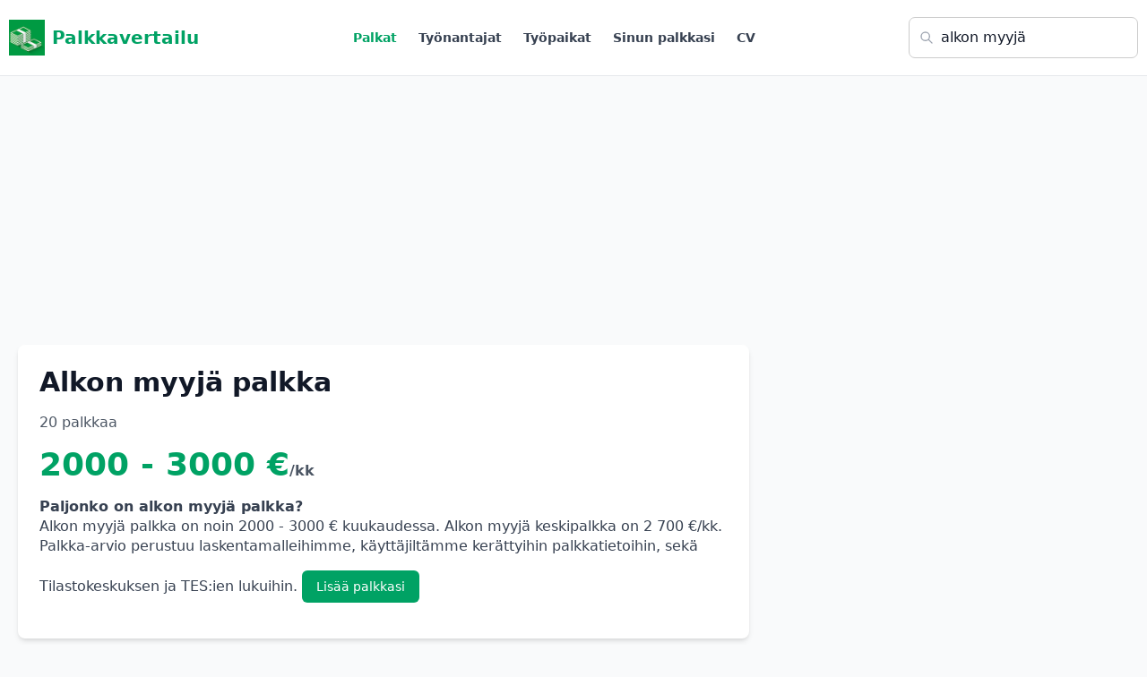

--- FILE ---
content_type: text/html; charset=UTF-8
request_url: https://palkkavertailu.com/palkka/alkon+myyj%C3%A4
body_size: 11057
content:
<!DOCTYPE html>
<html lang="fi">
<head>
<meta charset="utf-8">
<title>Alkon myyjä palkka - Palkkavertailu</title>

<!-- Google tag (gtag.js) -->
<script async src="https://www.googletagmanager.com/gtag/js?id=G-FW639SSE5T"></script>
<script>
  window.dataLayer = window.dataLayer || [];
  function gtag(){dataLayer.push(arguments);}
  gtag('js', new Date());

  gtag('config', 'G-FW639SSE5T');
</script>

  <script async src="https://pagead2.googlesyndication.com/pagead/js/adsbygoogle.js?client=ca-pub-3653608111345716" crossorigin="anonymous"></script>
<meta name="description" content="Alkon myyjä palkka. 20 Alkon myyjä palkkaa nimettömiltä työntekijöiltä. Paljonko alkon myyjä saa palkkaa?"/>
<meta name="viewport" content="width=device-width,initial-scale=1">

<style>
*,:after,:before{--tw-border-spacing-x:0;--tw-border-spacing-y:0;--tw-translate-x:0;--tw-translate-y:0;--tw-rotate:0;--tw-skew-x:0;--tw-skew-y:0;--tw-scale-x:1;--tw-scale-y:1;--tw-pan-x: ;--tw-pan-y: ;--tw-pinch-zoom: ;--tw-scroll-snap-strictness:proximity;--tw-gradient-from-position: ;--tw-gradient-via-position: ;--tw-gradient-to-position: ;--tw-ordinal: ;--tw-slashed-zero: ;--tw-numeric-figure: ;--tw-numeric-spacing: ;--tw-numeric-fraction: ;--tw-ring-inset: ;--tw-ring-offset-width:0px;--tw-ring-offset-color:#fff;--tw-ring-color:rgba(59,130,246,.5);--tw-ring-offset-shadow:0 0 #0000;--tw-ring-shadow:0 0 #0000;--tw-shadow:0 0 #0000;--tw-shadow-colored:0 0 #0000;--tw-blur: ;--tw-brightness: ;--tw-contrast: ;--tw-grayscale: ;--tw-hue-rotate: ;--tw-invert: ;--tw-saturate: ;--tw-sepia: ;--tw-drop-shadow: ;--tw-backdrop-blur: ;--tw-backdrop-brightness: ;--tw-backdrop-contrast: ;--tw-backdrop-grayscale: ;--tw-backdrop-hue-rotate: ;--tw-backdrop-invert: ;--tw-backdrop-opacity: ;--tw-backdrop-saturate: ;--tw-backdrop-sepia: ;--tw-contain-size: ;--tw-contain-layout: ;--tw-contain-paint: ;--tw-contain-style: }::backdrop{--tw-border-spacing-x:0;--tw-border-spacing-y:0;--tw-translate-x:0;--tw-translate-y:0;--tw-rotate:0;--tw-skew-x:0;--tw-skew-y:0;--tw-scale-x:1;--tw-scale-y:1;--tw-pan-x: ;--tw-pan-y: ;--tw-pinch-zoom: ;--tw-scroll-snap-strictness:proximity;--tw-gradient-from-position: ;--tw-gradient-via-position: ;--tw-gradient-to-position: ;--tw-ordinal: ;--tw-slashed-zero: ;--tw-numeric-figure: ;--tw-numeric-spacing: ;--tw-numeric-fraction: ;--tw-ring-inset: ;--tw-ring-offset-width:0px;--tw-ring-offset-color:#fff;--tw-ring-color:rgba(59,130,246,.5);--tw-ring-offset-shadow:0 0 #0000;--tw-ring-shadow:0 0 #0000;--tw-shadow:0 0 #0000;--tw-shadow-colored:0 0 #0000;--tw-blur: ;--tw-brightness: ;--tw-contrast: ;--tw-grayscale: ;--tw-hue-rotate: ;--tw-invert: ;--tw-saturate: ;--tw-sepia: ;--tw-drop-shadow: ;--tw-backdrop-blur: ;--tw-backdrop-brightness: ;--tw-backdrop-contrast: ;--tw-backdrop-grayscale: ;--tw-backdrop-hue-rotate: ;--tw-backdrop-invert: ;--tw-backdrop-opacity: ;--tw-backdrop-saturate: ;--tw-backdrop-sepia: ;--tw-contain-size: ;--tw-contain-layout: ;--tw-contain-paint: ;--tw-contain-style: }/*! tailwindcss v3.4.18 | MIT License | https://tailwindcss.com*/*,:after,:before{box-sizing:border-box;border:0 solid #e5e7eb}:after,:before{--tw-content:""}:host,html{line-height:1.5;-webkit-text-size-adjust:100%;-moz-tab-size:4;-o-tab-size:4;tab-size:4;font-family:ui-sans-serif,system-ui,sans-serif,Apple Color Emoji,Segoe UI Emoji,Segoe UI Symbol,Noto Color Emoji;font-feature-settings:normal;font-variation-settings:normal;-webkit-tap-highlight-color:transparent}body{margin:0;line-height:inherit}hr{height:0;color:inherit;border-top-width:1px}abbr:where([title]){-webkit-text-decoration:underline dotted;text-decoration:underline dotted}h1,h2,h3,h4,h5,h6{font-size:inherit;font-weight:inherit}a{color:inherit;text-decoration:inherit}b,strong{font-weight:bolder}code,kbd,pre,samp{font-family:ui-monospace,SFMono-Regular,Menlo,Monaco,Consolas,Liberation Mono,Courier New,monospace;font-feature-settings:normal;font-variation-settings:normal;font-size:1em}small{font-size:80%}sub,sup{font-size:75%;line-height:0;position:relative;vertical-align:baseline}sub{bottom:-.25em}sup{top:-.5em}table{text-indent:0;border-color:inherit;border-collapse:collapse}button,input,optgroup,select,textarea{font-family:inherit;font-feature-settings:inherit;font-variation-settings:inherit;font-size:100%;font-weight:inherit;line-height:inherit;letter-spacing:inherit;color:inherit;margin:0;padding:0}button,select{text-transform:none}button,input:where([type=button]),input:where([type=reset]),input:where([type=submit]){-webkit-appearance:button;background-color:transparent;background-image:none}:-moz-focusring{outline:auto}:-moz-ui-invalid{box-shadow:none}progress{vertical-align:baseline}::-webkit-inner-spin-button,::-webkit-outer-spin-button{height:auto}[type=search]{-webkit-appearance:textfield;outline-offset:-2px}::-webkit-search-decoration{-webkit-appearance:none}::-webkit-file-upload-button{-webkit-appearance:button;font:inherit}summary{display:list-item}blockquote,dd,dl,figure,h1,h2,h3,h4,h5,h6,hr,p,pre{margin:0}fieldset{margin:0}fieldset,legend{padding:0}menu,ol,ul{list-style:none;margin:0;padding:0}dialog{padding:0}textarea{resize:vertical}input::-moz-placeholder,textarea::-moz-placeholder{opacity:1;color:#9ca3af}input::placeholder,textarea::placeholder{opacity:1;color:#9ca3af}[role=button],button{cursor:pointer}:disabled{cursor:default}audio,canvas,embed,iframe,img,object,svg,video{display:block;vertical-align:middle}img,video{max-width:100%;height:auto}[hidden]:where(:not([hidden=until-found])){display:none}.container{width:100%}@media (min-width:1280px){.container{max-width:1280px}}.visible{visibility:visible}.collapse{visibility:collapse}.fixed{position:fixed}.absolute{position:absolute}.relative{position:relative}.inset-0{inset:0}.left-2\.5{left:.625rem}.left-3{left:.75rem}.right-4{right:1rem}.top-0{top:0}.top-1\/2{top:50%}.top-2\.5{top:.625rem}.top-4{top:1rem}.z-\[100\]{z-index:100}.mx-2{margin-left:.5rem;margin-right:.5rem}.mx-auto{margin-left:auto;margin-right:auto}.my-4{margin-top:1rem;margin-bottom:1rem}.mb-1{margin-bottom:.25rem}.mb-12{margin-bottom:3rem}.mb-16{margin-bottom:4rem}.mb-2{margin-bottom:.5rem}.mb-3{margin-bottom:.75rem}.mb-4{margin-bottom:1rem}.mb-6{margin-bottom:1.5rem}.mb-8{margin-bottom:2rem}.ml-2{margin-left:.5rem}.ml-3{margin-left:.75rem}.ml-5{margin-left:1.25rem}.ml-6{margin-left:1.5rem}.ml-auto{margin-left:auto}.mr-1{margin-right:.25rem}.mr-2{margin-right:.5rem}.mr-3{margin-right:.75rem}.mt-1{margin-top:.25rem}.mt-16{margin-top:4rem}.mt-2{margin-top:.5rem}.mt-3{margin-top:.75rem}.mt-4{margin-top:1rem}.mt-6{margin-top:1.5rem}.mt-8{margin-top:2rem}.line-clamp-3{overflow:hidden;display:-webkit-box;-webkit-box-orient:vertical;-webkit-line-clamp:3}.block{display:block}.inline-block{display:inline-block}.flex{display:flex}.inline-flex{display:inline-flex}.table{display:table}.grid{display:grid}.hidden{display:none}.h-10{height:2.5rem}.h-12{height:3rem}.h-16{height:4rem}.h-2{height:.5rem}.h-2\.5{height:.625rem}.h-4{height:1rem}.h-5{height:1.25rem}.h-6{height:1.5rem}.h-8{height:2rem}.h-\[calc\(100vh-3\.5rem\)\]{height:calc(100vh - 3.5rem)}.h-dvh{height:100dvh}.h-full{height:100%}.max-h-screen{max-height:100vh}.min-h-0{min-height:0}.min-h-\[150px\]{min-height:150px}.min-h-full{min-height:100%}.min-h-screen{min-height:100vh}.w-12{width:3rem}.w-16{width:4rem}.w-32{width:8rem}.w-4{width:1rem}.w-5{width:1.25rem}.w-6{width:1.5rem}.w-64{width:16rem}.w-8{width:2rem}.w-full{width:100%}.w-screen{width:100vw}.min-w-full{min-width:100%}.max-w-2xl{max-width:42rem}.max-w-3xl{max-width:48rem}.max-w-4xl{max-width:56rem}.max-w-7xl{max-width:80rem}.max-w-\[1280px\]{max-width:1280px}.max-w-\[350px\]{max-width:350px}.flex-1{flex:1 1 0%}.flex-shrink{flex-shrink:1}.flex-shrink-0{flex-shrink:0}.flex-grow{flex-grow:1}.border-collapse{border-collapse:collapse}.-translate-y-1\/2{--tw-translate-y:-50%}.-translate-y-1\/2,.transform{transform:translate(var(--tw-translate-x),var(--tw-translate-y)) rotate(var(--tw-rotate)) skewX(var(--tw-skew-x)) skewY(var(--tw-skew-y)) scaleX(var(--tw-scale-x)) scaleY(var(--tw-scale-y))}@keyframes pulse{50%{opacity:.5}}.animate-pulse{animation:pulse 2s cubic-bezier(.4,0,.6,1) infinite}.select-none{-webkit-user-select:none;-moz-user-select:none;user-select:none}.resize{resize:both}.list-inside{list-style-position:inside}.list-decimal{list-style-type:decimal}.list-disc{list-style-type:disc}.grid-cols-1{grid-template-columns:repeat(1,minmax(0,1fr))}.grid-cols-2{grid-template-columns:repeat(2,minmax(0,1fr))}.grid-cols-3{grid-template-columns:repeat(3,minmax(0,1fr))}.grid-cols-4{grid-template-columns:repeat(4,minmax(0,1fr))}.flex-col{flex-direction:column}.flex-col-reverse{flex-direction:column-reverse}.flex-wrap{flex-wrap:wrap}.items-start{align-items:flex-start}.items-end{align-items:flex-end}.items-center{align-items:center}.items-baseline{align-items:baseline}.justify-center{justify-content:center}.justify-between{justify-content:space-between}.gap-1{gap:.25rem}.gap-2{gap:.5rem}.gap-4{gap:1rem}.gap-6{gap:1.5rem}.gap-8{gap:2rem}.space-x-2>:not([hidden])~:not([hidden]){--tw-space-x-reverse:0;margin-right:calc(.5rem*var(--tw-space-x-reverse));margin-left:calc(.5rem*(1 - var(--tw-space-x-reverse)))}.space-x-4>:not([hidden])~:not([hidden]){--tw-space-x-reverse:0;margin-right:calc(1rem*var(--tw-space-x-reverse));margin-left:calc(1rem*(1 - var(--tw-space-x-reverse)))}.space-x-6>:not([hidden])~:not([hidden]){--tw-space-x-reverse:0;margin-right:calc(1.5rem*var(--tw-space-x-reverse));margin-left:calc(1.5rem*(1 - var(--tw-space-x-reverse)))}.space-x-8>:not([hidden])~:not([hidden]){--tw-space-x-reverse:0;margin-right:calc(2rem*var(--tw-space-x-reverse));margin-left:calc(2rem*(1 - var(--tw-space-x-reverse)))}.space-y-0>:not([hidden])~:not([hidden]){--tw-space-y-reverse:0;margin-top:calc(0px*(1 - var(--tw-space-y-reverse)));margin-bottom:calc(0px*var(--tw-space-y-reverse))}.space-y-0\.5>:not([hidden])~:not([hidden]){--tw-space-y-reverse:0;margin-top:calc(.125rem*(1 - var(--tw-space-y-reverse)));margin-bottom:calc(.125rem*var(--tw-space-y-reverse))}.space-y-1>:not([hidden])~:not([hidden]){--tw-space-y-reverse:0;margin-top:calc(.25rem*(1 - var(--tw-space-y-reverse)));margin-bottom:calc(.25rem*var(--tw-space-y-reverse))}.space-y-16>:not([hidden])~:not([hidden]){--tw-space-y-reverse:0;margin-top:calc(4rem*(1 - var(--tw-space-y-reverse)));margin-bottom:calc(4rem*var(--tw-space-y-reverse))}.space-y-2>:not([hidden])~:not([hidden]){--tw-space-y-reverse:0;margin-top:calc(.5rem*(1 - var(--tw-space-y-reverse)));margin-bottom:calc(.5rem*var(--tw-space-y-reverse))}.space-y-3>:not([hidden])~:not([hidden]){--tw-space-y-reverse:0;margin-top:calc(.75rem*(1 - var(--tw-space-y-reverse)));margin-bottom:calc(.75rem*var(--tw-space-y-reverse))}.space-y-4>:not([hidden])~:not([hidden]){--tw-space-y-reverse:0;margin-top:calc(1rem*(1 - var(--tw-space-y-reverse)));margin-bottom:calc(1rem*var(--tw-space-y-reverse))}.space-y-6>:not([hidden])~:not([hidden]){--tw-space-y-reverse:0;margin-top:calc(1.5rem*(1 - var(--tw-space-y-reverse)));margin-bottom:calc(1.5rem*var(--tw-space-y-reverse))}.space-y-8>:not([hidden])~:not([hidden]){--tw-space-y-reverse:0;margin-top:calc(2rem*(1 - var(--tw-space-y-reverse)));margin-bottom:calc(2rem*var(--tw-space-y-reverse))}.divide-y>:not([hidden])~:not([hidden]){--tw-divide-y-reverse:0;border-top-width:calc(1px*(1 - var(--tw-divide-y-reverse)));border-bottom-width:calc(1px*var(--tw-divide-y-reverse))}.divide-gray-200>:not([hidden])~:not([hidden]){--tw-divide-opacity:1;border-color:rgb(229 231 235/var(--tw-divide-opacity,1))}.overflow-hidden{overflow:hidden}.overflow-x-auto{overflow-x:auto}.whitespace-nowrap{white-space:nowrap}.text-balance{text-wrap:balance}.rounded{border-radius:.25rem}.rounded-full{border-radius:9999px}.rounded-lg{border-radius:.5rem}.rounded-md{border-radius:.375rem}.rounded-t{border-top-left-radius:.25rem;border-top-right-radius:.25rem}.rounded-t-lg{border-top-left-radius:.5rem;border-top-right-radius:.5rem}.border{border-width:1px}.border-2{border-width:2px}.border-b{border-bottom-width:1px}.border-b-2{border-bottom-width:2px}.border-l-2{border-left-width:2px}.border-l-4{border-left-width:4px}.border-t{border-top-width:1px}.border-blue-200{--tw-border-opacity:1;border-color:rgb(191 219 254/var(--tw-border-opacity,1))}.border-gray-100{--tw-border-opacity:1;border-color:rgb(243 244 246/var(--tw-border-opacity,1))}.border-gray-200{--tw-border-opacity:1;border-color:rgb(229 231 235/var(--tw-border-opacity,1))}.border-gray-300{--tw-border-opacity:1;border-color:rgb(209 213 219/var(--tw-border-opacity,1))}.border-green-200{--tw-border-opacity:1;border-color:rgb(187 247 208/var(--tw-border-opacity,1))}.border-indigo-100{--tw-border-opacity:1;border-color:rgb(224 231 255/var(--tw-border-opacity,1))}.border-indigo-200{--tw-border-opacity:1;border-color:rgb(199 210 254/var(--tw-border-opacity,1))}.border-indigo-600{--tw-border-opacity:1;border-color:rgb(79 70 229/var(--tw-border-opacity,1))}.border-primary{--tw-border-opacity:1;border-color:rgb(0 162 100/var(--tw-border-opacity,1))}.border-red-500{--tw-border-opacity:1;border-color:rgb(239 68 68/var(--tw-border-opacity,1))}.border-transparent{border-color:transparent}.bg-black{--tw-bg-opacity:1;background-color:rgb(0 0 0/var(--tw-bg-opacity,1))}.bg-blue-100{--tw-bg-opacity:1;background-color:rgb(219 234 254/var(--tw-bg-opacity,1))}.bg-blue-50{--tw-bg-opacity:1;background-color:rgb(239 246 255/var(--tw-bg-opacity,1))}.bg-blue-600{--tw-bg-opacity:1;background-color:rgb(37 99 235/var(--tw-bg-opacity,1))}.bg-gray-100{--tw-bg-opacity:1;background-color:rgb(243 244 246/var(--tw-bg-opacity,1))}.bg-gray-200{--tw-bg-opacity:1;background-color:rgb(229 231 235/var(--tw-bg-opacity,1))}.bg-gray-50{--tw-bg-opacity:1;background-color:rgb(249 250 251/var(--tw-bg-opacity,1))}.bg-green-100{--tw-bg-opacity:1;background-color:rgb(220 252 231/var(--tw-bg-opacity,1))}.bg-green-50{--tw-bg-opacity:1;background-color:rgb(240 253 244/var(--tw-bg-opacity,1))}.bg-green-500{--tw-bg-opacity:1;background-color:rgb(34 197 94/var(--tw-bg-opacity,1))}.bg-indigo-50{--tw-bg-opacity:1;background-color:rgb(238 242 255/var(--tw-bg-opacity,1))}.bg-indigo-600{--tw-bg-opacity:1;background-color:rgb(79 70 229/var(--tw-bg-opacity,1))}.bg-primary{--tw-bg-opacity:1;background-color:rgb(0 162 100/var(--tw-bg-opacity,1))}.bg-primary\/10{background-color:rgba(0,162,100,.1)}.bg-purple-100{--tw-bg-opacity:1;background-color:rgb(243 232 255/var(--tw-bg-opacity,1))}.bg-red-50{--tw-bg-opacity:1;background-color:rgb(254 242 242/var(--tw-bg-opacity,1))}.bg-white{--tw-bg-opacity:1;background-color:rgb(255 255 255/var(--tw-bg-opacity,1))}.bg-gradient-to-br{background-image:linear-gradient(to bottom right,var(--tw-gradient-stops))}.bg-gradient-to-r{background-image:linear-gradient(to right,var(--tw-gradient-stops))}.from-green-50{--tw-gradient-from:#f0fdf4 var(--tw-gradient-from-position);--tw-gradient-to:rgba(240,253,244,0) var(--tw-gradient-to-position);--tw-gradient-stops:var(--tw-gradient-from),var(--tw-gradient-to)}.to-blue-50{--tw-gradient-to:#eff6ff var(--tw-gradient-to-position)}.p-4{padding:1rem}.p-6{padding:1.5rem}.p-8{padding:2rem}.px-2{padding-left:.5rem;padding-right:.5rem}.px-3{padding-left:.75rem;padding-right:.75rem}.px-4{padding-left:1rem;padding-right:1rem}.px-6{padding-left:1.5rem;padding-right:1.5rem}.px-8{padding-left:2rem;padding-right:2rem}.py-1{padding-top:.25rem;padding-bottom:.25rem}.py-16{padding-top:4rem;padding-bottom:4rem}.py-2{padding-top:.5rem;padding-bottom:.5rem}.py-3{padding-top:.75rem;padding-bottom:.75rem}.py-4{padding-top:1rem;padding-bottom:1rem}.py-6{padding-top:1.5rem;padding-bottom:1.5rem}.py-8{padding-top:2rem;padding-bottom:2rem}.pb-12{padding-bottom:3rem}.pb-2{padding-bottom:.5rem}.pb-3{padding-bottom:.75rem}.pb-4{padding-bottom:1rem}.pb-6{padding-bottom:1.5rem}.pl-10{padding-left:2.5rem}.pl-4{padding-left:1rem}.pl-5{padding-left:1.25rem}.pl-6{padding-left:1.5rem}.pl-8{padding-left:2rem}.pl-9{padding-left:2.25rem}.pr-3{padding-right:.75rem}.pr-4{padding-right:1rem}.pt-2{padding-top:.5rem}.pt-4{padding-top:1rem}.pt-6{padding-top:1.5rem}.text-left{text-align:left}.text-center{text-align:center}.text-right{text-align:right}.font-mono{font-family:ui-monospace,SFMono-Regular,Menlo,Monaco,Consolas,Liberation Mono,Courier New,monospace}.font-sans{font-family:ui-sans-serif,system-ui,sans-serif,Apple Color Emoji,Segoe UI Emoji,Segoe UI Symbol,Noto Color Emoji}.font-serif{font-family:ui-serif,Georgia,Cambria,Times New Roman,Times,serif}.text-2xl{font-size:1.5rem;line-height:2rem}.text-3xl{font-size:1.875rem;line-height:2.25rem}.text-4xl{font-size:2.25rem;line-height:2.5rem}.text-base{font-size:1rem;line-height:1.5rem}.text-lg{font-size:1.125rem;line-height:1.75rem}.text-sm{font-size:.875rem;line-height:1.25rem}.text-xl{font-size:1.25rem;line-height:1.75rem}.text-xs{font-size:.75rem;line-height:1rem}.font-bold{font-weight:700}.font-light{font-weight:300}.font-medium{font-weight:500}.font-normal{font-weight:400}.font-semibold{font-weight:600}.uppercase{text-transform:uppercase}.lowercase{text-transform:lowercase}.italic{font-style:italic}.leading-relaxed{line-height:1.625}.tracking-tight{letter-spacing:-.025em}.tracking-wider{letter-spacing:.05em}.text-blue-600{--tw-text-opacity:1;color:rgb(37 99 235/var(--tw-text-opacity,1))}.text-blue-800{--tw-text-opacity:1;color:rgb(30 64 175/var(--tw-text-opacity,1))}.text-gray-300{--tw-text-opacity:1;color:rgb(209 213 219/var(--tw-text-opacity,1))}.text-gray-400{--tw-text-opacity:1;color:rgb(156 163 175/var(--tw-text-opacity,1))}.text-gray-500{--tw-text-opacity:1;color:rgb(107 114 128/var(--tw-text-opacity,1))}.text-gray-600{--tw-text-opacity:1;color:rgb(75 85 99/var(--tw-text-opacity,1))}.text-gray-700{--tw-text-opacity:1;color:rgb(55 65 81/var(--tw-text-opacity,1))}.text-gray-800{--tw-text-opacity:1;color:rgb(31 41 55/var(--tw-text-opacity,1))}.text-gray-900{--tw-text-opacity:1;color:rgb(17 24 39/var(--tw-text-opacity,1))}.text-green-500{--tw-text-opacity:1;color:rgb(34 197 94/var(--tw-text-opacity,1))}.text-green-600{--tw-text-opacity:1;color:rgb(22 163 74/var(--tw-text-opacity,1))}.text-indigo-500{--tw-text-opacity:1;color:rgb(99 102 241/var(--tw-text-opacity,1))}.text-indigo-600{--tw-text-opacity:1;color:rgb(79 70 229/var(--tw-text-opacity,1))}.text-indigo-700{--tw-text-opacity:1;color:rgb(67 56 202/var(--tw-text-opacity,1))}.text-primary{--tw-text-opacity:1;color:rgb(0 162 100/var(--tw-text-opacity,1))}.text-purple-600{--tw-text-opacity:1;color:rgb(147 51 234/var(--tw-text-opacity,1))}.text-red-400{--tw-text-opacity:1;color:rgb(248 113 113/var(--tw-text-opacity,1))}.text-red-500{--tw-text-opacity:1;color:rgb(239 68 68/var(--tw-text-opacity,1))}.text-red-800{--tw-text-opacity:1;color:rgb(153 27 27/var(--tw-text-opacity,1))}.text-white{--tw-text-opacity:1;color:rgb(255 255 255/var(--tw-text-opacity,1))}.text-yellow-400{--tw-text-opacity:1;color:rgb(250 204 21/var(--tw-text-opacity,1))}.underline{text-decoration-line:underline}.antialiased{-webkit-font-smoothing:antialiased;-moz-osx-font-smoothing:grayscale}.opacity-0{opacity:0}.shadow{--tw-shadow:0 1px 3px 0 rgba(0,0,0,.1),0 1px 2px -1px rgba(0,0,0,.1);--tw-shadow-colored:0 1px 3px 0 var(--tw-shadow-color),0 1px 2px -1px var(--tw-shadow-color)}.shadow,.shadow-lg{box-shadow:var(--tw-ring-offset-shadow,0 0 #0000),var(--tw-ring-shadow,0 0 #0000),var(--tw-shadow)}.shadow-lg{--tw-shadow:0 10px 15px -3px rgba(0,0,0,.1),0 4px 6px -4px rgba(0,0,0,.1);--tw-shadow-colored:0 10px 15px -3px var(--tw-shadow-color),0 4px 6px -4px var(--tw-shadow-color)}.shadow-md{--tw-shadow:0 4px 6px -1px rgba(0,0,0,.1),0 2px 4px -2px rgba(0,0,0,.1);--tw-shadow-colored:0 4px 6px -1px var(--tw-shadow-color),0 2px 4px -2px var(--tw-shadow-color)}.shadow-md,.shadow-none{box-shadow:var(--tw-ring-offset-shadow,0 0 #0000),var(--tw-ring-shadow,0 0 #0000),var(--tw-shadow)}.shadow-none{--tw-shadow:0 0 #0000;--tw-shadow-colored:0 0 #0000}.shadow-sm{--tw-shadow:0 1px 2px 0 rgba(0,0,0,.05);--tw-shadow-colored:0 1px 2px 0 var(--tw-shadow-color);box-shadow:var(--tw-ring-offset-shadow,0 0 #0000),var(--tw-ring-shadow,0 0 #0000),var(--tw-shadow)}.outline-none{outline:2px solid transparent;outline-offset:2px}.outline{outline-style:solid}.blur{--tw-blur:blur(8px)}.blur,.filter{filter:var(--tw-blur) var(--tw-brightness) var(--tw-contrast) var(--tw-grayscale) var(--tw-hue-rotate) var(--tw-invert) var(--tw-saturate) var(--tw-sepia) var(--tw-drop-shadow)}.transition{transition-property:color,background-color,border-color,text-decoration-color,fill,stroke,opacity,box-shadow,transform,filter,-webkit-backdrop-filter;transition-property:color,background-color,border-color,text-decoration-color,fill,stroke,opacity,box-shadow,transform,filter,backdrop-filter;transition-property:color,background-color,border-color,text-decoration-color,fill,stroke,opacity,box-shadow,transform,filter,backdrop-filter,-webkit-backdrop-filter;transition-timing-function:cubic-bezier(.4,0,.2,1);transition-duration:.15s}.transition-all{transition-property:all;transition-timing-function:cubic-bezier(.4,0,.2,1);transition-duration:.15s}.transition-colors{transition-property:color,background-color,border-color,text-decoration-color,fill,stroke;transition-timing-function:cubic-bezier(.4,0,.2,1);transition-duration:.15s}.transition-opacity{transition-property:opacity;transition-timing-function:cubic-bezier(.4,0,.2,1);transition-duration:.15s}.transition-shadow{transition-property:box-shadow;transition-timing-function:cubic-bezier(.4,0,.2,1);transition-duration:.15s}.transition-transform{transition-property:transform;transition-timing-function:cubic-bezier(.4,0,.2,1)}.duration-150,.transition-transform{transition-duration:.15s}.duration-200{transition-duration:.2s}.ease-in-out{transition-timing-function:cubic-bezier(.4,0,.2,1)}.last\:border-0:last-child{border-width:0}.last\:pb-0:last-child{padding-bottom:0}.hover\:scale-105:hover{--tw-scale-x:1.05;--tw-scale-y:1.05;transform:translate(var(--tw-translate-x),var(--tw-translate-y)) rotate(var(--tw-rotate)) skewX(var(--tw-skew-x)) skewY(var(--tw-skew-y)) scaleX(var(--tw-scale-x)) scaleY(var(--tw-scale-y))}.hover\:border-gray-300:hover{--tw-border-opacity:1;border-color:rgb(209 213 219/var(--tw-border-opacity,1))}.hover\:border-green-500:hover{--tw-border-opacity:1;border-color:rgb(34 197 94/var(--tw-border-opacity,1))}.hover\:bg-blue-700:hover{--tw-bg-opacity:1;background-color:rgb(29 78 216/var(--tw-bg-opacity,1))}.hover\:bg-gray-200:hover{--tw-bg-opacity:1;background-color:rgb(229 231 235/var(--tw-bg-opacity,1))}.hover\:bg-gray-50:hover{--tw-bg-opacity:1;background-color:rgb(249 250 251/var(--tw-bg-opacity,1))}.hover\:bg-gray-900:hover{--tw-bg-opacity:1;background-color:rgb(17 24 39/var(--tw-bg-opacity,1))}.hover\:bg-green-600:hover{--tw-bg-opacity:1;background-color:rgb(22 163 74/var(--tw-bg-opacity,1))}.hover\:bg-primary:hover{--tw-bg-opacity:1;background-color:rgb(0 162 100/var(--tw-bg-opacity,1))}.hover\:text-gray-600:hover{--tw-text-opacity:1;color:rgb(75 85 99/var(--tw-text-opacity,1))}.hover\:text-green-600:hover{--tw-text-opacity:1;color:rgb(22 163 74/var(--tw-text-opacity,1))}.hover\:text-green-700:hover{--tw-text-opacity:1;color:rgb(21 128 61/var(--tw-text-opacity,1))}.hover\:text-primary:hover{--tw-text-opacity:1;color:rgb(0 162 100/var(--tw-text-opacity,1))}.hover\:text-white:hover{--tw-text-opacity:1;color:rgb(255 255 255/var(--tw-text-opacity,1))}.hover\:underline:hover{text-decoration-line:underline}.hover\:shadow-lg:hover{--tw-shadow:0 10px 15px -3px rgba(0,0,0,.1),0 4px 6px -4px rgba(0,0,0,.1);--tw-shadow-colored:0 10px 15px -3px var(--tw-shadow-color),0 4px 6px -4px var(--tw-shadow-color)}.hover\:shadow-lg:hover,.hover\:shadow-md:hover{box-shadow:var(--tw-ring-offset-shadow,0 0 #0000),var(--tw-ring-shadow,0 0 #0000),var(--tw-shadow)}.hover\:shadow-md:hover{--tw-shadow:0 4px 6px -1px rgba(0,0,0,.1),0 2px 4px -2px rgba(0,0,0,.1);--tw-shadow-colored:0 4px 6px -1px var(--tw-shadow-color),0 2px 4px -2px var(--tw-shadow-color)}.focus\:border-green-500:focus{--tw-border-opacity:1;border-color:rgb(34 197 94/var(--tw-border-opacity,1))}.focus\:border-transparent:focus{border-color:transparent}.focus\:outline-none:focus{outline:2px solid transparent;outline-offset:2px}.focus\:ring-2:focus{--tw-ring-offset-shadow:var(--tw-ring-inset) 0 0 0 var(--tw-ring-offset-width) var(--tw-ring-offset-color);--tw-ring-shadow:var(--tw-ring-inset) 0 0 0 calc(2px + var(--tw-ring-offset-width)) var(--tw-ring-color);box-shadow:var(--tw-ring-offset-shadow),var(--tw-ring-shadow),var(--tw-shadow,0 0 #0000)}.focus\:ring-green-500:focus{--tw-ring-opacity:1;--tw-ring-color:rgb(34 197 94/var(--tw-ring-opacity,1))}.focus\:ring-primary:focus{--tw-ring-opacity:1;--tw-ring-color:rgb(0 162 100/var(--tw-ring-opacity,1))}@media (min-width:640px){.sm\:bottom-0{bottom:0}.sm\:right-0{right:0}.sm\:top-auto{top:auto}.sm\:col-span-2{grid-column:span 2/span 2}.sm\:h-full{height:100%}.sm\:w-auto{width:auto}.sm\:grid-cols-2{grid-template-columns:repeat(2,minmax(0,1fr))}.sm\:grid-cols-3{grid-template-columns:repeat(3,minmax(0,1fr))}.sm\:flex-row{flex-direction:row}.sm\:flex-col{flex-direction:column}.sm\:items-center{align-items:center}.sm\:px-3{padding-left:.75rem;padding-right:.75rem}}@media (min-width:768px){.md\:col-span-2{grid-column:span 2/span 2}.md\:block{display:block}.md\:flex{display:flex}.md\:hidden{display:none}.md\:w-auto{width:auto}.md\:grid-cols-2{grid-template-columns:repeat(2,minmax(0,1fr))}.md\:grid-cols-3{grid-template-columns:repeat(3,minmax(0,1fr))}.md\:flex-row{flex-direction:row}.md\:items-start{align-items:flex-start}.md\:justify-between{justify-content:space-between}.md\:text-2xl{font-size:1.5rem;line-height:2rem}.md\:text-5xl{font-size:3rem;line-height:1}.md\:text-xl{font-size:1.25rem;line-height:1.75rem}}@media (min-width:1024px){.lg\:w-80{width:20rem}.lg\:max-w-\[420px\]{max-width:420px}.lg\:grid-cols-4{grid-template-columns:repeat(4,minmax(0,1fr))}.lg\:flex-row{flex-direction:row}.lg\:text-2xl{font-size:1.5rem;line-height:2rem}}body{font-family:system-ui,"Roboto","Oxygen","Ubuntu","Cantarell","Open Sans","Helvetica Neue",sans-serif;background:#fff;color:#20262E;margin:0;}
#nav {background:#fff;}
#menu{font-size:.875rem;font-weight:500;}
#menu a{padding:1.2rem 0.7rem;text-decoration:none;display:inline-block;color:#333}
#menu a:hover{color:#666}
#q,#qc {font-size:16px;padding:10px;padding-left:35px;border:1px solid #ccc;border-radius:7px;}
#logo{margin:8px}
#logo a {color:#22c55e;font-size:1.25rem}
.gradient, .contentheader {max-width:970px;margin: 0 auto;padding:2em 2em 0;text-align:center;}
.salheader{max-width:1200px;margin:0 auto;background:#fff}
h1{font-size:170%;font-weight:700 !important}
.container{padding: 10px}
@media (max-width: 769px) {
	#q,#qc {width:77%; max-width:450px}
	.percnrs{display:none}
	#ptob{min-height:250px}
  .hideonmobile{display:none}
}
p{line-height:1.4rem}
#qform{ padding:10px 0; text-align:center}
@media(min-width: 770px) {
	#nav {padding-bottom:5px}
	#qform {margin-bottom:10px}
	#logonavi {display:flex;margin-top:5px}
	#main{display:flex;max-width:1200px}
	#mainhome{max-width:1200px;margin:0 auto}
	#nav {padding-bottom:1em}
	.maincolumn{width:100%;margin-right: 2rem;}
	.salheader{display:flex}
	.salheading{margin-right:4rem;width:50%}
	.percentiles{min-width:350px}
	#ptob{min-height:90px}
  .hideonmobile{display:block;min-height:250px}
}
@media(min-width: 1160px) {#nav {display:flex;justify-content:space-between}}
.graph {
    height: .4em;
    margin-top: 1px;
    background: #22c55e;
}


h2{font-size:140%;padding:.4em 0}select{padding:.2em;margin-top:.3em;font-size:16px}#main{margin:1rem auto 0}a{color:#22c55e;text-decoration:none}#nav{overflow:hidden;max-width:1200px;margin:0 auto}#logo a,#logo a:hover{text-decoration:none}
a:hover{text-decoration:underline;}.btn{padding:.8em 1em;font-size:100%;border:0;background:#2c63b9;color:#fff;cursor:pointer}hr{border:0;background:#ccc;height:1px}label{display:block}.field,textarea{padding:.4em;font-size:16px;width:100%;border:1px solid #c2c2c2;box-shadow:inset 0 1px 0 0 #e7e7e7;border-radius:2px;-webkit-box-sizing:border-box;-moz-box-sizing:border-box;box-sizing:border-box}@media(min-width:500px){label{width:180px;clear:both;float:left;padding-top:5px;margin-right:.4em}.field,textarea{width:320px}}
.small,small{color:#585858;font-size:0.8rem}
.large{font-size:125%}.salary-amount{font-weight:bold;white-space:nowrap}
table .light{font-size:smaller}.light,.lightc,.placeholder{color:#666}
input:focus,select:focus,textarea:focus{}.req{color:red}table{border-collapse:collapse;clear:both}.tablecontainer{content-visibility:auto;contain-intrinsic-size:1px 1000px;overflow-y:auto;_overflow:auto;margin:0 0 1em}.tablecontainer td{max-width:320px}.nowrap{white-space:nowrap}.headerwage{color: #22c55e;
  font-size: 2.25rem;
  font-weight: 700;margin:1rem 0}.contentheader a{color:inherit}.verticalmargin{margin-bottom:1em}table,tr{border:0}td,th{border:0;padding:.8em 0;vertical-align:top}th{text-align:left;font-size:10px;padding:0 .5em;text-align:left;border-top:0;font-weight:400;color:#888}td.sal{white-space:nowrap}.footer{color:#666;text-align:center;margin:2em;word-spacing:.4em}
img{border:0}.palkkalista{line-height:240%;font-size:100%}.palkkalista a{display:inline-block;float:left;width:295px}
.pagelinks{font-weight:700;text-align:center;margin-top:20px;font-size:100%;line-height:250%}.pagelinks a{padding:15px 20px;border-radius:3px;border:1px solid #ccc}
.notebox{background:#eee;padding:1em;-webkit-border-radius:2px;-moz-border-radius:2px;border-radius:2px}.notebox b{font-size:1.1em}.linedspacer{height:4px;border-bottom:1px solid #ccc}.rightcolumn{max-width:300px;min-width:300px;margin-bottom:2em}
.route{font-size:.9em;color:#777}.rightcolumn ul{margin:0;padding:0;list-style-type:none;line-height:240%}.rightcolumn a{color:#1861bf}.rightcolumn h4{margin-bottom:4px}
#qs{width:280px;-webkit-appearance:textfield;box-sizing:content-box}
.salariestable{border-collapse:collapse;margin:0 10px}
.jobtitle{border:none;margin:0}.site-date{font-size:11px;color:#999}#qbtn{font-size:16px}.key{width:320px}.tabs{padding:0 0 1em;overflow-y:auto;_overflow:auto;font-size:1.1rem;border-bottom:1px solid #ddd;margin-bottom:1em}.tabs a{padding:5px;color:#0c9a46;text-decoration:underline}.tabs a.sel{text-decoration:none;color:#555}.lastupdated{font-size:90%}.btnlink{display:inline-block;background:#1756a8;color:#fff;padding:.5em 1em;font-weight:700;text-decoration:none}.btnlink:hover{background:#0caa41;color:#fff;text-decoration:none}@media(max-width:480px){.fblike2{display:none}.bspot{float:none}.rightcolumn{float:none;width:auto}#logo{text-align:center;margin:8px}#logo a{border:none;padding:10px;font-size:20px}#nav{border:0;min-width:0;text-align:center}#menu{scrollbar-width: none;white-space:nowrap;overflow:scroll}#menu a{padding:10px}.salh1{display:none}.adresbelowsal{width:300px;height:250px;margin:0 auto}.btn{width:100%}}#qbtn{margin-left:-50px;margin-top:-10px;height:50px;width:50px;background:0 0;color:buttontext;border:0;-webkit-appearance:none}#qbtn span{display:inline-block;fill:#0caa41;height:24px;line-height:24px;position:relative;width:24px}#qbtn span svg{display:block;margin-top:5px}.avsal{line-height:150%;margin-bottom:10px}.avsal span{font-size:250%;color:#578300}.salh1{margin-bottom:5px}.employertable tr{border-bottom:1px solid #ccc}.subnav .sel{color:#000;text-decoration:none}h1#company{padding:30px;text-align:center;color:#fff;font-weight:400}.center{text-align:center}.letters a {padding:10px;display:inline-block}
.table {width:100%;font-size:80%}
.table td { border:5px solid #fff;}
.vistr td {vertical-align:bottom}
.vis {background:#22c55e;min-height:1px;}
.sums td {width:33.3%}
.salc{color:#444}
.autocomplete-suggestions {text-align:left; cursor:default; border:1px solid #ccc; border-top: 0; background: #fff; box-shadow: -1px 1px 3px rgba(0,0,0,.1);position:absolute; display:none; z-index:9999; max-height:500px; overflow:hidden; overflow-y:auto; box-sizing:border-box}.autocomplete-suggestion{display:block;position:relative; padding:.7rem; line-height: 23px; white-space:nowrap; overflow:hidden; text-overflow:ellipsis; font-size:1.02em; color:#333;font-weight:bold}.autocomplete-suggestion b { font-weight:normal}.autocomplete-suggestion.selected { background:#f0f0f0; }
#menu a.ilmoita{    -webkit-text-size-adjust: 100%;
tab-size: 4;
-webkit-tap-highlight-color: transparent;
box-sizing: border-box;
border-width: 0;
border-style: solid;
border-color: #e5e7eb;
font-family: inherit;
font-feature-settings: inherit;
font-variation-settings: inherit;
font-weight: inherit;
letter-spacing: inherit;
margin: 0;
text-transform: none;
-webkit-appearance: button;
background-image: none;
cursor: pointer;
border-radius: 0.375rem;
--tw-bg-opacity: 1;

background-color: rgb(34 197 94 / var(--tw-bg-opacity));
padding-left: 1rem;
padding-right: 1rem;
padding-top: 0.5rem;
padding-bottom: 0.5rem;
font-size: 0.875rem;
line-height: 1.25rem;
--tw-text-opacity: 1;
color:#fff;
--tw-space-x-reverse: 0;
margin-right: calc(1rem * var(--tw-space-x-reverse));
margin-left: calc(1rem * calc(1 - var(--tw-space-x-reverse)));}
</style>
<link rel="canonical" href="https://palkkavertailu.com/palkka/alkon myyjä">
<meta property="og:url" content="https://palkkavertailu.com/palkka/alkon myyjä">
<meta property="og:title" content="Alkon myyjä palkka - Palkkavertailu" />
<meta property="og:description" content="Alkon myyjä palkka. 20 Alkon myyjä palkkaa nimettömiltä työntekijöiltä. Paljonko alkon myyjä saa palkkaa?"/><link rel="image_src" href="https://palkkavertailu.com/palkkavertailu.png">
<meta property="og:image" content="https://palkkavertailu.com/palkkavertailu.png">
<meta property="og:type" content="website"/>
<meta property="og:site_name" content="Palkkavertailu"/>
<meta property="fb:app_id" content="1376785125728298"/>
<link rel="apple-touch-icon" href="/96x-palkka.png"/>
<link rel="shortcut icon" href="/favicon.ico?" type="image/x-icon">
<link rel="icon" href="/96x-palkka.png" sizes="96x96">
<link rel="icon" href="/favicon.ico?" type="image/x-icon">
</head>

<body class="flex flex-col min-h-screen bg-gray-50 text-gray-900" data-instant-allow-external-links>

<header class="bg-white border-b">
    <div class="container mx-auto px-4 max-w-[1280px]">
        <div class="flex items-center justify-between h-16">
            <div class="flex items-center">
                <a href="/" class="flex items-center text-xl font-bold text-primary">
                    <img src="/96x-palkka.png" alt="Palkkavertailu" style="height:2.5rem;width:2.5rem;margin-right:8px;" />
                    Palkkavertailu
                </a>
            </div>
                        <nav class="hidden md:flex space-x-6 font-semibold">
                <a href="/palkat.php" class="text-sm font-semibold text-gray-700 hover:text-primary text-primary">Palkat</a>
                <a href="/yritysten-palkat.php" class="text-sm font-semibold text-gray-700 hover:text-primary">Työnantajat</a>
                <a href="/tyopaikat/alkon+myyj%C3%A4" class="text-sm font-semibold text-gray-700 hover:text-primary">Työpaikat</a>
                <a href="/add.php" class="text-sm font-semibold text-gray-700 hover:text-primary">Sinun palkkasi</a>
                <a href="/cv/" class="text-sm font-semibold text-gray-700 hover:text-primary">CV</a>
            </nav>
                        <div class="hidden md:flex items-center space-x-4">
                                <form class="relative" action="/haku.php">
                    <input type="hidden" name="cx" value="partner-pub-3653608111345716:7744384701" />
                    <input type="hidden" name="cof" value="FORID:10" />
                    <input type="hidden" name="ie" value="UTF-8" />
                    <svg xmlns="http://www.w3.org/2000/svg" class="absolute left-3 top-1/2 h-4 w-4 -translate-y-1/2 text-gray-400" fill="none" viewBox="0 0 24 24" stroke="currentColor">
                        <path stroke-linecap="round" stroke-linejoin="round" stroke-width="2" d="M21 21l-6-6m2-5a7 7 0 11-14 0 7 7 0 0114 0z" />
                    </svg>
                    <input type="search" name="q" id="q" placeholder="Etsi työpaikkoja..." class="w-64 pl-10 pr-3 py-2 border rounded-md" autocomplete="off" value="alkon myyjä" />
                </form>
                                            </div>
            <div class="md:hidden">
                <button id="mobile-menu-button" class="text-gray-500 hover:text-gray-600" aria-label="Avaa valikko" aria-expanded="false">
                    <svg xmlns="http://www.w3.org/2000/svg" class="h-6 w-6" fill="none" viewBox="0 0 24 24" stroke="currentColor">
                        <path stroke-linecap="round" stroke-linejoin="round" stroke-width="2" d="M4 6h16M4 12h16M4 18h16" />
                    </svg>
                </button>
            </div>
        </div>
    </div>
    <div id="mobile-menu" class="md:hidden hidden">
        <div class="px-2 pt-2 pb-3 space-y-1 sm:px-3">
                        <a href="/palkat.php" class="block px-3 py-2 rounded-md text-base font-medium text-gray-700 hover:text-primary hover:bg-gray-50">Palkat</a>
            <a href="/yritysten-palkat.php" class="block px-3 py-2 rounded-md text-base font-medium text-gray-700 hover:text-primary hover:bg-gray-50">Työnantajat</a>
            <a href="/tyopaikat/alkon+myyj%C3%A4" class="block px-3 py-2 rounded-md text-base font-medium text-gray-700 hover:text-primary hover:bg-gray-50">Työpaikat</a>
            <a href="/add.php" class="block px-3 py-2 rounded-md text-base font-medium text-gray-700 hover:text-primary hover:bg-gray-50">Sinun palkkasi</a>
            <a href="/cv/" class="block px-3 py-2 rounded-md text-base font-medium text-gray-700 hover:text-primary hover:bg-gray-50">CV</a>
                                </div>
                <div class="pt-4 pb-3 border-t border-gray-200">
            <div class="px-2 space-y-1">
                <form class="relative mt-3" action="/haku.php">
                    <input type="hidden" name="cx" value="partner-pub-3653608111345716:7744384701" />
                    <input type="hidden" name="cof" value="FORID:10" />
                    <input type="hidden" name="ie" value="UTF-8" />
                    <svg xmlns="http://www.w3.org/2000/svg" class="absolute left-3 top-1/2 h-4 w-4 -translate-y-1/2 text-gray-400" fill="none" viewBox="0 0 24 24" stroke="currentColor">
                        <path stroke-linecap="round" stroke-linejoin="round" stroke-width="2" d="M21 21l-6-6m2-5a7 7 0 11-14 0 7 7 0 0114 0z" />
                    </svg>
                    <input type="search" name="q" id="q-mobile" placeholder="Etsi työpaikkoja..." class="w-full pl-9 pr-3 py-2 border rounded-md" autocomplete="off" value="alkon myyjä" />
                </form>
            </div>
        </div>
            </div>
</header>

<div style="text-align:center;min-height:280px" >
  <!-- palkkavertailu-responsive -->
<ins class="adsbygoogle"
     style="display:block"
     data-ad-client="ca-pub-3653608111345716"
     data-ad-slot="9608953108"
     data-ad-format="auto"
     data-full-width-responsive="true"></ins>
<script>
     (adsbygoogle = window.adsbygoogle || []).push({});
</script>
</div>







<main class="flex-grow container mx-auto px-4 py-8">
	





<div class="container mx-auto px-4 py-8">
<div class="grid grid-cols-1 md:grid-cols-3 gap-8">
<div class="md:col-span-2 space-y-8">

	
<section class="bg-white p-6 rounded-lg shadow-md">
  <div>
  	<h1 class="text-3xl font-bold mb-4">Alkon myyjä palkka</h1>
	  <p class="text-gray-600 mb-4">20 palkkaa
				</p>
  	<div class="text-4xl font-bold text-primary mb-4">2000 - 3000 &euro;<span class="text-gray-600 text-base">/kk</span></div>

  	  	<p class="text-gray-700 mb-4">
    	<strong>Paljonko on alkon myyjä palkka?</strong><br>
    	Alkon myyjä palkka on noin 2000 - 3000 &euro; kuukaudessa. Alkon myyjä keskipalkka on 2 700 &euro;/kk.
		Palkka-arvio perustuu laskentamalleihimme, käyttäjiltämme kerättyihin palkkatietoihin, sekä Tilastokeskuksen ja TES:ien lukuihin.
				
		 	<a href="/add.php?s=alkon myyjä" rel="nofollow" class="inline-block mt-4 px-4 py-2 bg-primary text-white rounded-md text-sm hover:bg-green-600">Lisää palkkasi</a>
  	  </div>
</section>
  	
		<section class="bg-white p-6 rounded-lg shadow-md">
		<h4 class="text-2xl font-semibold mb-4">Palkkajakauma</h4>
    <div class="grid grid-cols-3 gap-4 mb-4">
        <div class="text-center">
                    <div class="text-xl font-semibold">1300€</div>
          <div class="text-sm text-gray-600">matalin</div>
                  </div>
        <div class="text-center">
          2700€<br>
          <div class="text-sm text-gray-600">keskipalkka</div>
        </div>
        <div class="text-center">
                    <div class="text-xl font-semibold">4000€</div>
                    <div class="text-sm text-gray-600">korkein</div>
                  </div>
    </div>
    
    <div class="flex gap-1 items-end" style="height: 200px;">
                                <div class="flex-1 bg-primary rounded-t" style='height:10px'></div>        <div class="flex-1 bg-primary rounded-t" style='height:30px'></div>        <div class="flex-1 bg-primary rounded-t" style='height:94px'></div>        <div class="flex-1 bg-primary rounded-t" style='height:52px'></div>
        <div class="flex-1 bg-primary rounded-t" style='height:0px'></div>
        <div class="flex-1 bg-primary rounded-t" style='height:0px'></div>
        <div class="flex-1 bg-primary rounded-t" style='height:0px'></div>
        <div class="flex-1 bg-primary rounded-t" style='height:10px'></div>
    </div>
	</section>
















<div id="dis">
	</div>



<section class="bg-white p-6 rounded-lg shadow-md">
<h2 class="text-2xl font-semibold mb-4">Alkon myyjä palkka eri työnantajilla</h2>

<div class="space-y-4">
<table class="min-w-full">
<tr class="border-b border-gray-200">
	<td class="py-4">
		<a class="text-primary hover:underline font-medium" href="/palkat/alko oy/alkon myyjä">Alko Oy</a>
					</td>
	<td class="py-4 text-right">	
		<span class="font-semibold text-lg">1600 &euro;</span>
		<div class="mt-2 w-full bg-gray-200 rounded-full h-2">
			<div class="bg-primary h-2 rounded-full" style="width:100%"></div>
		</div>
		
				
	</td>
</tr>
</table>
</div>
</section>

<div class="flex justify-between items-center mt-6">
	<span></span>		<span></span>		</div>

















<section class="bg-white p-6 rounded-lg shadow-md">
<h3 class="text-xl font-semibold mb-4">Avoimet työpaikat - Alkon myyjä</h3>
<div class="cjjobbox">
<script type="text/javascript" src="https://www.careerjet.fi/partners/js_jobbox.html?s=alkon+myyj%C3%A4&l=Suomi&n=5&lid=113528&nfr=1&ntt=1&affid=82f359cb8da5ffc58a6eee210470c8d7">
</script>
</div>
<a href="/tyopaikat/alkon myyjä" class="text-primary hover:underline">Katso kaikki avoimet alkon myyjä työpaikat &gt;</a>
</section>

<section class="bg-white p-6 rounded-lg shadow-md">
<h3 class="text-xl font-semibold mb-4">Mitä alkon myyjä tekee?</h3>
<p class="mb-4">Alkon myyjä palvelee asiakkaita alkoholin vähittäismyynnissä, antaa suosituksia ja huolehtii kassatoiminnoista.<br>
<a href="/alkon myyjä" class="text-primary hover:underline">Lue lisää</a>
</section>

<section class="bg-white p-6 rounded-lg shadow-md">
<h3 class="text-xl font-semibold mb-4">Katso myös</h3>
<ul class="space-y-2">
<li><a href="/palkka/aliupseeri puolustusvoimat" class="text-primary hover:underline">Aliupseeri puolustusvoimat</a></li>
<li><a href="/palkka/alkon myymäläpäällikkö" class="text-primary hover:underline">Alkon myymäläpäällikkö</a></li>
<li><a href="/palkka/alikonemestari" class="text-primary hover:underline">Alikonemestari</a></li>
<li><a href="/palkka/aliupseeri" class="text-primary hover:underline">Aliupseeri</a></li>
</ul>
</section>

</div> 
<div class="space-y-8">

<div id="pone2" class="hidden md:block">
			<!-- palkat_300x250 -->
		<ins class="adsbygoogle hideonmobile"
			 data-ad-client="ca-pub-3653608111345716"
			 data-ad-slot="5070283011"
			 data-ad-format="auto"></ins>
		<script>
			 (adsbygoogle = window.adsbygoogle || []).push({});
		</script>
	    

</div>








</div>
</div>
</div>



</main>

<footer class="bg-white border-t py-6 mt-16">
    <div class="container mx-auto px-4">
        <div class="flex flex-col sm:flex-row justify-between items-center gap-4">
            <p class="text-sm text-gray-600">
                © 2011-2026 Palkkavertailu
            </p>
            <nav class="flex gap-4 flex-wrap justify-center">
                <a href="/tietoa.php" class="text-sm text-gray-600 hover:underline">Tietoa</a>
                <a href="/tietoa.php#contact" class="text-sm text-gray-600 hover:underline">Palaute</a>
                <a href="/kayttoehdot.php" class="text-sm text-gray-600 hover:underline">Käyttöehdot</a>
                <a href="/sivukartta.php" class="text-sm text-gray-600 hover:underline">Sivukartta</a>
                <a href="https://ottermedia.fi" class="text-sm text-gray-600 hover:underline">Mainosta</a>
                            </nav>
        </div>
    </div>
</footer>




<script>
(function() {
    var e;
    if(null!==document.getElementById("qc")) {
        e=document.getElementById("qc");
    } else if(null!==document.getElementById("q")) {
        e=document.getElementById("q");
    } else if(null!==document.getElementById("q-mobile")) {
        e=document.getElementById("q-mobile");
    }
    if(e) {
        window.qfInited=!1;
        e.onfocus=function(){
            if(0==window.qfInited){
                var script=document.createElement("script");
                script.setAttribute("src","/sug.js?9");
                script.onload=function(){window.qfInited=!0};
                document.head.appendChild(script);
            }
        }
    }
})();
</script>


<script>
    document.addEventListener('DOMContentLoaded', function() {
        const mobileMenuButton = document.getElementById('mobile-menu-button');
        const mobileMenu = document.getElementById('mobile-menu');

        if (mobileMenuButton && mobileMenu) {
            mobileMenuButton.addEventListener('click', function() {
                mobileMenu.classList.toggle('hidden');
                const isExpanded = mobileMenuButton.getAttribute('aria-expanded') === 'true';
                mobileMenuButton.setAttribute('aria-expanded', !isExpanded);
                mobileMenuButton.setAttribute('aria-label', isExpanded ? 'Avaa valikko' : 'Sulje valikko');
                
                if (!isExpanded) {
                    mobileMenuButton.innerHTML = `
                        <svg xmlns="http://www.w3.org/2000/svg" class="h-6 w-6" fill="none" viewBox="0 0 24 24" stroke="currentColor">
                            <path stroke-linecap="round" stroke-linejoin="round" stroke-width="2" d="M6 18L18 6M6 6l12 12" />
                        </svg>
                    `;
                } else {
                    mobileMenuButton.innerHTML = `
                        <svg xmlns="http://www.w3.org/2000/svg" class="h-6 w-6" fill="none" viewBox="0 0 24 24" stroke="currentColor">
                            <path stroke-linecap="round" stroke-linejoin="round" stroke-width="2" d="M4 6h16M4 12h16M4 18h16" />
                        </svg>
                    `;
                }
            });
        }
    });
</script>

<script type="text/javascript">
function l() {
	var script = document.createElement('script');
	script.type = 'module';
	script.src = '/inst.js';
	document.head.appendChild(script);
}
window.addEventListener("load", l);
</script>

</body>
</html>

--- FILE ---
content_type: text/html; charset=utf-8
request_url: https://www.google.com/recaptcha/api2/aframe
body_size: 268
content:
<!DOCTYPE HTML><html><head><meta http-equiv="content-type" content="text/html; charset=UTF-8"></head><body><script nonce="F5K-1nJXh7CMVY5Ea1UHAQ">/** Anti-fraud and anti-abuse applications only. See google.com/recaptcha */ try{var clients={'sodar':'https://pagead2.googlesyndication.com/pagead/sodar?'};window.addEventListener("message",function(a){try{if(a.source===window.parent){var b=JSON.parse(a.data);var c=clients[b['id']];if(c){var d=document.createElement('img');d.src=c+b['params']+'&rc='+(localStorage.getItem("rc::a")?sessionStorage.getItem("rc::b"):"");window.document.body.appendChild(d);sessionStorage.setItem("rc::e",parseInt(sessionStorage.getItem("rc::e")||0)+1);localStorage.setItem("rc::h",'1769148998680');}}}catch(b){}});window.parent.postMessage("_grecaptcha_ready", "*");}catch(b){}</script></body></html>